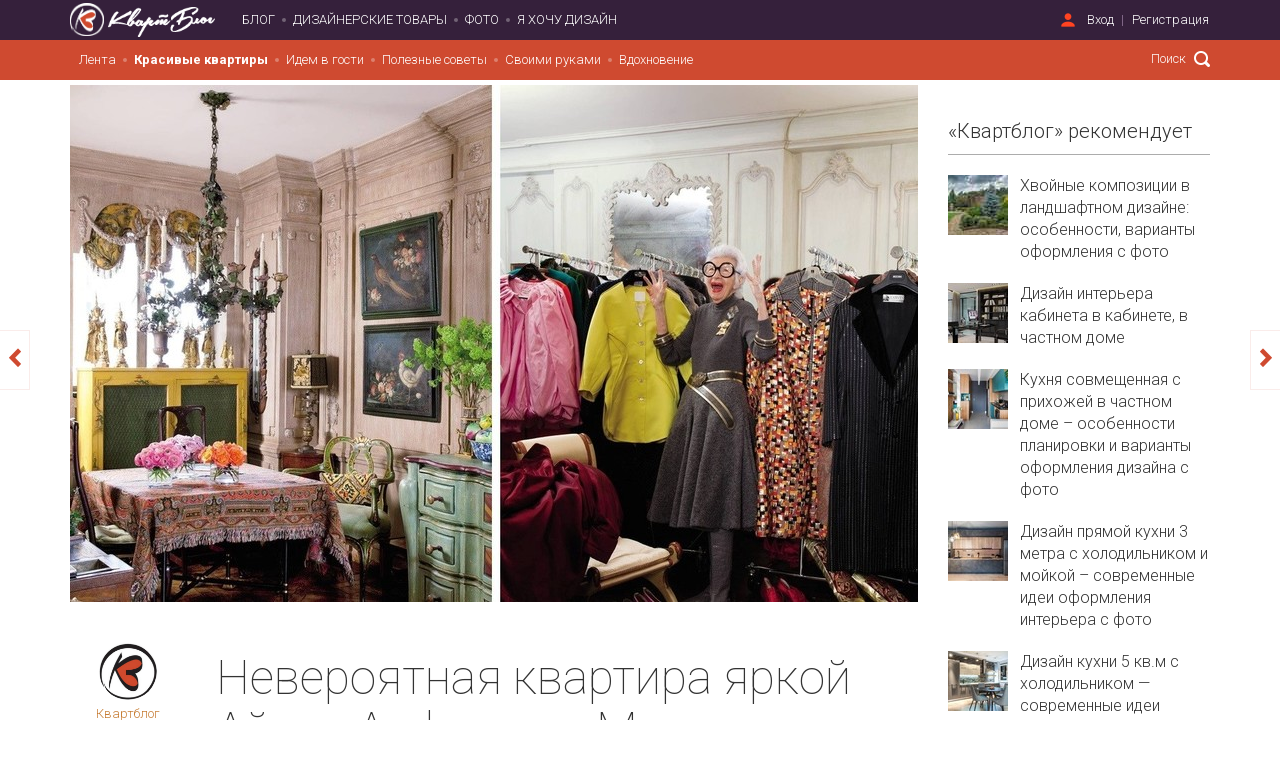

--- FILE ---
content_type: text/html; charset=utf-8
request_url: https://kvartblog.ru/blog/neveroyatnaya-kvartira-yarkoy-ayris-apfel-na-manhettene/
body_size: 17996
content:
<!DOCTYPE html><html lang="ru" style="overflow-x: hidden;"><head><title>Невероятная квартира яркой Айрис Апфель на Манхэттене – 4-комнатные и более</title><meta charset="utf-8" /><meta content="width=device-width, initial-scale=1, maximum-scale=1" name="viewport" /><meta content="telephone=no" name="format-detection" /><meta content="1541044142792429" property="fb:app_id" /><meta content="a2d35de101f23a94dc1a47681663fcee" name="p:domain_verify" /><meta content="007086f7b8" name="verify-admitad" /><meta content="f4597f96686ede86" name="yandex-verification" /><script src="https://vk.com/js/api/openapi.js?154" type="text/javascript"></script><meta content="Умеющая удивлять 94-летняя модница Айрис Апфель, создавая интерьер их с мужем Карлом нью-йоркской квартиры, в яркости своей эклектики превзошла даже парижских дизайнеров и декораторов." name="description" /><script type="text/javascript">
//<![CDATA[
window.gon={};gon.image_convertor_route="http://52.16.132.9";gon.environment="production";
//]]>
</script><meta name="csrf-param" content="authenticity_token" />
<meta name="csrf-token" content="1h2BNAS5javpPgbp27422loLUcyvjDts2fVNasigJuxR5vIX0IO8bMfaMulrFXI2mnVGKJqx4H2R417ZMb4UKQ==" /><link rel="shortcut icon" type="image/x-icon" href="/assets/favicon-786b06e4cd236dcd41abedb67b98c666.ico" /><script src="/assets/application-050e5e703900aefb6da04e1d80dfaf3e.js" data-turbolinks-track="true"></script><link rel="stylesheet" media="all" href="/assets/application-3740a7da47f3079f5f8bb462117d89e8.css" data-turbolinks-track="true" /><script src="https://unpkg.com/infinite-scroll@3/dist/infinite-scroll.pkgd.min.js"></script><!-- Facebook Pixel Code -->
<script>
  !function(f,b,e,v,n,t,s)
  {if(f.fbq)return;n=f.fbq=function(){n.callMethod?
    n.callMethod.apply(n,arguments):n.queue.push(arguments)};
    if(!f._fbq)f._fbq=n;n.push=n;n.loaded=!0;n.version='2.0';
    n.queue=[];t=b.createElement(e);t.async=!0;
    t.src=v;s=b.getElementsByTagName(e)[0];
    s.parentNode.insertBefore(t,s)}(window, document,'script',
    'https://connect.facebook.net/en_US/fbevents.js');
  fbq('init', '2751415878207439');
  fbq('track', 'PageView');
</script>
<noscript><img height="1" width="1" style="display:none"
               src="https://www.facebook.com/tr?id=2751415878207439&ev=PageView&noscript=1"
  /></noscript>
<!-- End Facebook Pixel Code -->
<!--Yandex ProfitMediaa--><script type="text/javascript">window.yaContextCb=window.yaContextCb||[]</script><script async="" src="https://yandex.ru/ads/system/context.js"></script><!--Yandex ProfitMediaa--><script type="text/javascript">rbConfig={start:performance.now(),rbDomain:'rotarb.bid',rotator:'1wmfr'};token=localStorage.getItem('1wmfr')||(1e6+'').replace(/[018]/g, c => (c ^ crypto.getRandomValues(new Uint8Array(1))[0] & 15 >> c / 4).toString(16));rsdfhse=document.createElement('script');
rsdfhse.setAttribute('src','//rotarb.bid/1wmfr.min.js?'+token);rsdfhse.setAttribute('async','async');rsdfhse.setAttribute('type','text/javascript');document.head.appendChild(rsdfhse);
localStorage.setItem('1wmfr', token);</script><!-- Yandex.Metrika counter -->
<script type="text/javascript" >
    (function(m,e,t,r,i,k,a){m[i]=m[i]||function(){(m[i].a=m[i].a||[]).push(arguments)};
        m[i].l=1*new Date();k=e.createElement(t),a=e.getElementsByTagName(t)[0],k.async=1,k.src=r,a.parentNode.insertBefore(k,a)})
    (window, document, "script", "https://mc.yandex.ru/metrika/tag.js", "ym");

    ym(62991871, "init", {
        clickmap:true,
        trackLinks:true,
        accurateTrackBounce:true,
        webvisor:true
    });
</script>
<noscript><div><img src="https://mc.yandex.ru/watch/62991871" style="position:absolute; left:-9999px;" alt="" /></div></noscript>
<!-- /Yandex.Metrika counter --><script type="text/javascript">!function(f,b,e,v,n,t,s){if(f.fbq)return;n=f.fbq=function(){n.callMethod?
n.callMethod.apply(n,arguments):n.queue.push(arguments)};if(!f._fbq)f._fbq=n;
n.push=n;n.loaded=!0;n.version='2.0';n.queue=[];t=b.createElement(e);t.async=!0;
t.src=v;s=b.getElementsByTagName(e)[0];s.parentNode.insertBefore(t,s)}(window,
document,'script','https://connect.facebook.net/en_US/fbevents.js');

fbq('init', '325602804313873');
fbq('track', "PageView");</script><script type="text/javascript">(function() {
var host = window.location.hostname;
var element = document.createElement('script');
var firstScript = document.getElementsByTagName('script')[0];
var url = 'https://quantcast.mgr.consensu.org'
    .concat('/choice/', 'U_FT-P_a8r8H7', '/', host, '/choice.js')
var uspTries = 0;
var uspTriesLimit = 3;
element.async = true;
element.type = 'text/javascript';
element.src = url;

firstScript.parentNode.insertBefore(element, firstScript);

function makeStub() {
    var TCF_LOCATOR_NAME = '__tcfapiLocator';
    var queue = [];
    var win = window;
    var cmpFrame;

    function addFrame() {
    var doc = win.document;
    var otherCMP = !!(win.frames[TCF_LOCATOR_NAME]);

    if (!otherCMP) {
        if (doc.body) {
        var iframe = doc.createElement('iframe');

        iframe.style.cssText = 'display:none';
        iframe.name = TCF_LOCATOR_NAME;
        doc.body.appendChild(iframe);
        } else {
        setTimeout(addFrame, 5);
        }
    }
    return !otherCMP;
    }

    function tcfAPIHandler() {
    var gdprApplies;
    var args = arguments;

    if (!args.length) {
        return queue;
    } else if (args[0] === 'setGdprApplies') {
        if (
        args.length > 3 &&
        args[2] === 2 &&
        typeof args[3] === 'boolean'
        ) {
        gdprApplies = args[3];
        if (typeof args[2] === 'function') {
            args[2]('set', true);
        }
        }
    } else if (args[0] === 'ping') {
        var retr = {
        gdprApplies: gdprApplies,
        cmpLoaded: false,
        cmpStatus: 'stub'
        };

        if (typeof args[2] === 'function') {
        args[2](retr);
        }
    } else {
        queue.push(args);
    }
    }

    function postMessageEventHandler(event) {
    var msgIsString = typeof event.data === 'string';
    var json = {};

    try {
        if (msgIsString) {
        json = JSON.parse(event.data);
        } else {
        json = event.data;
        }
    } catch (ignore) {}

    var payload = json.__tcfapiCall;

    if (payload) {
        window.__tcfapi(
        payload.command,
        payload.version,
        function(retValue, success) {
            var returnMsg = {
            __tcfapiReturn: {
                returnValue: retValue,
                success: success,
                callId: payload.callId
            }
            };
            if (msgIsString) {
            returnMsg = JSON.stringify(returnMsg);
            }
            if (event && event.source && event.source.postMessage) {
            event.source.postMessage(returnMsg, '*');
            }
        },
        payload.parameter
        );
    }
    }

    while (win) {
    try {
        if (win.frames[TCF_LOCATOR_NAME]) {
        cmpFrame = win;
        break;
        }
    } catch (ignore) {}

    if (win === window.top) {
        break;
    }
    win = win.parent;
    }
    if (!cmpFrame) {
    addFrame();
    win.__tcfapi = tcfAPIHandler;
    win.addEventListener('message', postMessageEventHandler, false);
    }
};

makeStub();

var uspStubFunction = function() {
    var arg = arguments;
    if (typeof window.__uspapi !== uspStubFunction) {
    setTimeout(function() {
        if (typeof window.__uspapi !== 'undefined') {
        window.__uspapi.apply(window.__uspapi, arg);
        }
    }, 500);
    }
};

var checkIfUspIsReady = function() {
    uspTries++;
    if (window.__uspapi === uspStubFunction && uspTries < uspTriesLimit) {
    console.warn('USP is not accessible');
    } else {
    clearInterval(uspInterval);
    }
};

if (typeof window.__uspapi === 'undefined') {
    window.__uspapi = uspStubFunction;
    var uspInterval = setInterval(checkIfUspIsReady, 6000);
}
})();</script><!-- ProfitMedia-Monetizacia-Jun 2022 -->
<script async src="https://yandex.ru/ads/system/header-bidding.js"></script>
<script type="text/javascript" src="https://ads.digitalcaramel.com/js/kvartblog.ru.js"></script>
<script>window.yaContextCb = window.yaContextCb || []</script>
<script src="https://yandex.ru/ads/system/context.js" async></script>
<!-- End ProfitMedia-Monetizacia-Jun 2022 --><meta content="article" property="og:type" /><meta content="Квартблог" property="og:site_name" /><meta content="Невероятная квартира яркой Айрис Апфель на Манхэттене" property="og:title" /><meta content="https://kvartblog.ru/blog/neveroyatnaya-kvartira-yarkoy-ayris-apfel-na-manhettene" property="og:url" /><meta content="Умеющая удивлять 94-летняя модница Айрис Апфель, создавая интерьер их с мужем Карлом нью-йоркской квартиры, в яркости своей эклектики превзошла даже парижских дизайнеров и декораторов." property="og:description" /><meta content="summary_large_image" name="twitter:card" /><meta content="@kvartblog" name="twitter:site" /><meta content="@kvartblog" name="twitter:creator" /><meta content="Невероятная квартира яркой Айрис Апфель на Манхэттене" name="twitter:title" /><meta content="Умеющая удивлять 94-летняя модница Айрис Апфель, создавая интерьер их с мужем Карлом нью-йоркской квартиры, в яркости своей эклектики превзошла даже парижских дизайнеров и декораторов." name="twitter:description" /><meta content="/sysem/cover/4064/610x914_Quality97_650x974_Quality97_0611-AD-APEE-05_w_-______.jpg" property="og:image" /><meta content="/system/cover/4064/610x914_Quality97_650x974_Quality97_0611-AD-APEE-05_w_-______.jpg" property="og:image:secure_url" /><meta content="/system/cover/4064/610x914_Quality97_650x974_Quality97_0611-AD-APEE-05_w_-______.jpg" name="twitter:image:src" /></head><body class="" data-controller="posts" data-action="show"><div class="modal-dialog modal-md remodal modal modal-content" data-remodal-id="subscribe_modal"><div class="modal-content"><a class="arcticmodal-close" data-remodal-action="close" href="#"><i class="ss-standard ss-delete"></i></a><div class="modal-container text-left"><h2>Подпишитесь!</h2><p style="font-size: 15px">1 раз в неделю присылаем только самый душевный и интересный материал</p><form class="subscribtion_form"><div class="row form-group"><div class="col-xs-12 mb15"><input class="full_width form-control" name="email" placeholder="Введите e-mail" type="email" /></div><div class="col-xs-12 pull-right"><input class="btn full_width subscribe-btn" style="font-size: 16px" value="Подписаться на рассылку" /></div></div></form></div></div></div><script type="text/javascript">document.ondragstart = noselect;
document.onselectstart = noselect;
document.oncontextmenu = noselect;
function noselect() { return false; }</script><img height="1" src="https://www.facebook.com/tr?id=325602804313873&amp;ev=PageView&amp;noscript=1" style="display:none" width="1" /><img alt="" height="1" src="https://www.facebook.com/tr?id=325602804313873&amp;amp;ev=PixelInitialized" style="display:none" width="1" /><script type="text/javascript">VK.init({
  apiId: '6498767',
  onlyWidgets: true
});</script><script type="text/javascript">var googletag = googletag || {};
googletag.cmd = googletag.cmd || [];

(function() {
  var gads = document.createElement('script');
  gads.async = true;
  gads.type = 'text/javascript';
  var useSSL = 'https:' == document.location.protocol;
  gads.src = (useSSL ? 'https:' : 'https:') + '//www.googletagservices.com/tag/js/gpt.js';
  var node = document.getElementsByTagName('script')[0];
  node.parentNode.insertBefore(gads, node);
})();

googletag.cmd.push(function() {
  googletag.defineSlot('/121618754/Mobile_Feed_Top', [320, 50], 'div-gpt-ad-1426088222367-5').addService(googletag.pubads());
  googletag.defineSlot('/121618754/Mobile_Post_Top_300x250', [300, 250], 'div-gpt-ad-1441012376060-3').addService(googletag.pubads());
  googletag.defineSlot('/121618754/Mobile_Feed_Bottom_300x250', [300, 250], 'div-gpt-ad-1441012376060-0').addService(googletag.pubads());
  googletag.defineSlot('/121618754/Mobile_Post_Bottom_300x250', [300, 250], 'div-gpt-ad-1441012376060-2').addService(googletag.pubads());
  googletag.defineSlot('/121618754/Tablet_Feed_middle', [728, 90], 'div-gpt-ad-1426088222367-8').addService(googletag.pubads());
  googletag.defineSlot('/121618754/Tablet_Feed_top', [728, 90], 'div-gpt-ad-1426088222367-9').addService(googletag.pubads());
  googletag.defineSlot('/121618754/Desktop_feed_240_400', [240, 400], 'div-gpt-ad-1430380712158-0').addService(googletag.pubads());
  googletag.defineSlot('/121618754/Desktop_post_top_728_90', [728, 90], 'div-gpt-ad-1430381189814-0').addService(googletag.pubads());
  googletag.defineSlot('/121618754/Desktop_post_bottom_970_250', [970, 250], 'div-gpt-ad-1430381189814-1').addService(googletag.pubads());
  googletag.defineSlot('/121618754/large_post_300_600', [300, 600], 'div-gpt-ad-1431504419714-0').addService(googletag.pubads());
  googletag.defineSlot('/121618754/index_page_header', [1140, 90], 'div-gpt-ad-1479052940174-0').addService(googletag.pubads());
  // googletag.pubads().enableSingleRequest();
  googletag.enableServices();
});</script><iframe height="0" src="//www.googletagmanager.com/ns.html?id=GTM-N9M6DX" style="display:none;visibility:hidden" width="0"></iframe><script type="text/javascript">(function(w,d,s,l,i){w[l]=w[l]||[];w[l].push({'gtm.start':
new Date().getTime(),event:'gtm.js'});var f=d.getElementsByTagName(s)[0],
j=d.createElement(s),dl=l!='dataLayer'?'&l='+l:'';j.async=true;j.src=
'//www.googletagmanager.com/gtm.js?id='+i+dl;f.parentNode.insertBefore(j,f);
})(window,document,'script','dataLayer','GTM-N9M6DX');

/* function getRetailCrmCookie(name) {
    var matches = document.cookie.match(new RegExp(
        '(?:^|; )' + name + '=([^;]*)'
    ));

    return matches ? decodeURIComponent(matches[1]) : '';
}

ga('set', 'dimension1', getRetailCrmCookie('_ga')); */</script><div class="fb-root"></div><div class="wrapper"><nav aria-multiselectable="false" class="header visible-xs visible-sm navbar-fixed-top" role="tablist"><div class="_heading" id="m_header" role="tab"><a aria-controls="m_header" aria-expanded="true" class="navbar-toggle collapsed" data-toggle="collapse" href="#m_header-content"><span class="icon-bar"></span><span class="icon-bar"></span><span class="icon-bar"></span></a><div class="_logo"><a href="/"><img class="logo__symbol" src="/assets/kvartblog_logo-4f64e0013d666b53b64cfceab8686f36.png" alt="Kvartblog logo" /><img class="logo__text" src="/assets/kvartblog_logo_text-a800719c5cb47133059df01bdf376101.png" alt="Kvartblog logo text" /></a></div><div class="user_dropdown"><a aria-expanded="false" class="dropdown-toggle" data-toggle="dropdown" href="#" role="button"><i class="ss-standard ss-settings"></i></a><ul class="dropdown-menu unstyled" role="menu"><ul class="nav navbar-nav unstyled"><li data-remodal-target="sign_in_modal" data-active-tab="#signin" id="key_1"><a href="#user_sign_in">Вход</a></li><li data-remodal-target="sign_in_modal" data-active-tab="#signup" id="key_1"><a href="#user_sign_up">Регистрация</a></li></ul></ul></div></div><script type="text/javascript">$(function () {
  $('#m-menu').on('show.bs.collapse', '.collapse', function () {
    $('#m-menu').find('.collapse.in').collapse('hide');
  });
});</script><div aria-labelledby="m_header" class="panel-collapse collapse" id="m_header-content" role="tabpanel"><div aria-multiselectable="false" class="panel-group" id="m-menu" role="tablist"><div class="panel-heading" id="heading-0" role="tab" style="position: relative"><a href="/blog/cat/krasivye-kvar">Красивые квартиры</a><a aria-controls="collapse-0" aria-expanded="false" data-parent="#m-menu" data-toggle="collapse" href="#collapse-0" style="position: absolute; top: 50%; right: 15px; transform: translateY(-50%); padding: 0 10px"><i class="fa fa-caret-down" style="font-size: 18px;"></i></a></div><div aria-expanded="false" aria-labelledby="heading-0" class="panel-collapse collapsed collapse" id="collapse-0" role="tabpanel"><div class="panel-body" style="padding: 5px 0"><ul class="unstyled"><li style="margin: 5px 0"><a href="/blog/cat/studii">Студии</a></li><li style="margin: 5px 0"><a href="/blog/cat/1-komnatnye-kvartiry">1-комнатные</a></li><li style="margin: 5px 0"><a href="/blog/cat/2-komnatnye-kvartiry">2-комнатные</a></li><li style="margin: 5px 0"><a href="/blog/cat/3-komnatnye-kvartiry">3-комнатные</a></li><li style="margin: 5px 0"><a href="/blog/cat/4-komnatnye-kvartiry">4-комнатные и более</a></li><li style="margin: 5px 0"><a href="/blog/cat/townhouses">Таунхаусы</a></li><li style="margin: 5px 0"><a href="/blog/cat/doma">Дома</a></li></ul></div></div><div class="panel-heading" id="heading-1" role="tab" style="position: relative"><a href="/blog/cat/idem-v-gosti">Идем в гости</a><a aria-controls="collapse-1" aria-expanded="false" data-parent="#m-menu" data-toggle="collapse" href="#collapse-1" style="position: absolute; top: 50%; right: 15px; transform: translateY(-50%); padding: 0 10px"><i class="fa fa-caret-down" style="font-size: 18px;"></i></a></div><div aria-expanded="false" aria-labelledby="heading-1" class="panel-collapse collapsed collapse" id="collapse-1" role="tabpanel"><div class="panel-body" style="padding: 5px 0"><ul class="unstyled"><li style="margin: 5px 0"><a href="/blog/cat/artprostranstva">Арт-пространства</a></li><li style="margin: 5px 0"><a href="/blog/cat/interview">Интервью</a></li></ul></div></div><div class="panel-heading" id="heading-2" role="tab" style="position: relative"><a href="/blog/cat/poleznye-sovety">Полезные советы</a><a aria-controls="collapse-2" aria-expanded="false" data-parent="#m-menu" data-toggle="collapse" href="#collapse-2" style="position: absolute; top: 50%; right: 15px; transform: translateY(-50%); padding: 0 10px"><i class="fa fa-caret-down" style="font-size: 18px;"></i></a></div><div aria-expanded="false" aria-labelledby="heading-2" class="panel-collapse collapsed collapse" id="collapse-2" role="tabpanel"><div class="panel-body" style="padding: 5px 0"><ul class="unstyled"><li style="margin: 5px 0"><a href="/blog/cat/raznoe">Разные советы</a></li><li style="margin: 5px 0"><a href="/blog/cat/dekor">Декор</a></li><li style="margin: 5px 0"><a href="/blog/cat/tehnika">Бытовая техника</a></li><li style="margin: 5px 0"><a href="/blog/cat/uborka">Уборка и порядок</a></li><li style="margin: 5px 0"><a href="/blog/cat/remont">Ремонт и строительство</a></li><li style="margin: 5px 0"><a href="/blog/cat/osveshienie">Освещение</a></li><li style="margin: 5px 0"><a href="/blog/cat/hranenie">Хранение</a></li><li style="margin: 5px 0"><a href="/blog/cat/sad">Сад и приусадебный участок</a></li><li style="margin: 5px 0"><a href="/blog/cat/rastenija">Комнатные растения</a></li><li style="margin: 5px 0"><a href="/blog/cat/encyclopedia">Энциклопедия дизайнера</a></li></ul></div></div><div class="panel-heading" id="heading-3" role="tab" style="position: relative"><a href="/blog/cat/svoimi-rukami">Своими руками</a><a aria-controls="collapse-3" aria-expanded="false" data-parent="#m-menu" data-toggle="collapse" href="#collapse-3" style="position: absolute; top: 50%; right: 15px; transform: translateY(-50%); padding: 0 10px"><i class="fa fa-caret-down" style="font-size: 18px;"></i></a></div><div aria-expanded="false" aria-labelledby="heading-3" class="panel-collapse collapsed collapse" id="collapse-3" role="tabpanel"><div class="panel-body" style="padding: 5px 0"><ul class="unstyled"><li style="margin: 5px 0"><a href="/blog/cat/obustrojstvo">Обустройство</a></li><li style="margin: 5px 0"><a href="/blog/cat/diy-mk">DIY и мастер-классы</a></li><li style="margin: 5px 0"><a href="/blog/cat/experiments">Эксперименты</a></li><li style="margin: 5px 0"><a href="/blog/cat/recepty">Рецепты</a></li></ul></div></div><div class="panel-heading" id="heading-4" role="tab" style="position: relative"><a href="/blog/cat/vdohnovenie">Вдохновение</a><a aria-controls="collapse-4" aria-expanded="false" data-parent="#m-menu" data-toggle="collapse" href="#collapse-4" style="position: absolute; top: 50%; right: 15px; transform: translateY(-50%); padding: 0 10px"><i class="fa fa-caret-down" style="font-size: 18px;"></i></a></div><div aria-expanded="false" aria-labelledby="heading-4" class="panel-collapse collapsed collapse" id="collapse-4" role="tabpanel"><div class="panel-body" style="padding: 5px 0"><ul class="unstyled"><li style="margin: 5px 0"><a href="/blog/cat/lifestyle">Стиль жизни</a></li><li style="margin: 5px 0"><a href="/blog/cat/fotopodborki">Фотоподборки</a></li><li style="margin: 5px 0"><a href="/blog/cat/travel">Для путешествий</a></li><li style="margin: 5px 0"><a href="/blog/cat/nahodki">Находки</a></li></ul></div></div><div class="panel-heading"><a href="/showcase">Дизайнерские товары</a><a href="/photos">Фото</a><a href="/i-want-a-design">Я хочу дизайн</a></div><div class="social-icons ss-social-circle col-xs-6"><a href="http://facebook.com/Kvartblog" target="_blank"><i class="ss-facebook"></i></a><a href="http://vk.com/kvartblog" target="_blank"><i class="ss-vk"></i></a><a href="http://instagram.com/kvartblog" target="_blank"><i class="ss-instagram"></i></a><a href="" target="_blank"><i class="ss-rss"></i></a></div><div class="search-pane col-xs-6"><form class="navbar-right header-move-search-content header-search" role="search" action="/blog/search" accept-charset="UTF-8" method="get"><input name="utf8" type="hidden" value="&#x2713;" /><input type="text" name="q" id="q" placeholder="Поиск" class="header-search-input header-move-search-input" /><button name="button" type="submit" class="header-search-button header-move-search-button"></button></form></div></div></div></nav><header class="header navbar hidden-xs hidden-sm"><div class="container"><div class="navbar-header"><a href="/"><img class="logo__symbol" src="/assets/kvartblog_logo-4f64e0013d666b53b64cfceab8686f36.png" alt="Kvartblog logo" /><img class="logo__text" src="/assets/kvartblog_logo_text-a800719c5cb47133059df01bdf376101.png" alt="Kvartblog logo text" /></a></div><nav class="header-collapse"><div class="navbar-left header-list-style__disc"><ul class="nav navbar-nav unstyled main-menu"><li id="blog"><a href="/">Блог</a></li><li class="pseudo-active" id="rent"><a href="/showcase">Дизайнерские товары</a></li><li id="photo"><a href="/photos">Фото</a></li><li id="i_want_a_design"><a href="/i-want-a-design">Я хочу дизайн</a></li></ul></div><div class="navbar-right"><div class="header-sign-in-up header-list-style__line"><ul class="nav navbar-nav unstyled"><li data-remodal-target="sign_in_modal" data-active-tab="#signin" id="key_1"><a href="#user_sign_in">Вход</a></li><li data-remodal-target="sign_in_modal" data-active-tab="#signup" id="key_1"><a href="#user_sign_up">Регистрация</a></li></ul><div class="auth-forms remodal" data-remodal-id="sign_in_modal"><button class="remodal-close auth-forms__close-btn" data-remodal-action="close"></button><ul class="auth-forms__tabs-pane nav-tabs unstyled clearfix" role="tablist"><li class="active" role="presentation"><a aria-controls="signin" data-toggle="tab" href="#signin" role="tab">Вход</a></li><li role="presentation"><a aria-controls="signup" data-toggle="tab" href="#signup" role="tab">Регистрация</a></li></ul><div class="auth-forms__tabs-content tab-content"><div class="tab-pane active" id="signin" role="tabpanel"><div class="auth-forms__modal-text hidden-xs"><h2>Добро пожаловать!</h2><span>Мы рады видеть вас снова.</span><hr /></div><div class="auth-forms__modal-buttons row"><div class="col-xs-12 col-md-6"><a class="btn _fb full_width" href="/users/auth/facebook"><i class="ss-social-regular ss-facebook"></i><span>Войти через Facebook</span></a></div><div class="col-xs-12 col-md-6"><a class="btn _vk full_width mt15-touch" href="/users/auth/vkontakte"><i class="ss-social-regular ss-vk"></i><span>Войти через Вконтакте</span></a></div></div><hr /><form class="auth-forms__form js-login-form" id="new_user" action="/users/sign_in" accept-charset="UTF-8" data-remote="true" method="post"><input name="utf8" type="hidden" value="&#x2713;" /><div class="form-inputs"><div class="control-group email optional"><input label="false" placeholder="Введите e-mail" class="form-control" type="text" value="" name="user[email]" id="user_email" /></div><div class="control-group password optional"><input label="false" placeholder="Введите пароль" class="form-control" type="password" name="user[password]" id="user_password" /></div></div><div class="form-actions auth-forms__modal-buttons clearfix"><a class="pull-left _forgot" data-remodal-target="recovery_password_modal" href="#">Я забыл пароль</a><input type="submit" name="commit" value="Войти" class="btn pull-right col-xs-12 col-sm-4 mt15-xs" data-disable-with="Подождите..." /></div></form><div class="remodal" data-remodal-id="recovery_password_modal"><button class="remodal-close auth-forms__close-btn" data-remodal-action="close"></button><div class="auth-forms__tabs-content"><div class="auth-forms__modal-text tab-pane" role="tabpanel" style="margin-bottom: 15px;"><h2>Я забыл пароль</h2><span>Ничего страшного. Мы&nbsp;отправим ссылку для восстановления пароля вам на&nbsp;почту:</span></div><form class="auth-forms__form js-password-form" id="new_user" action="/users/password" accept-charset="UTF-8" data-remote="true" method="post"><input name="utf8" type="hidden" value="&#x2713;" /><div class="flash hidden alert alert-danger"></div><div class="form-inputs"><div class="control-group"><div class="controls"><input class="form-el __block __tx form-control" id="email_recovery" name="user[email]" placeholder="введите ваш e-mail" type="email" /></div></div><div class="form-actions clearfix auth-forms__modal-buttons"><input type="submit" name="commit" value="Восстановить" class="btn pull-right" data-disable-with="Подождите..." /></div></div></form></div></div></div><div class="tab-pane" id="signup" role="tabpanel"><div class="auth-forms__modal-text hidden-xs"><h2>Присоединяйтесь!</h2><span>Это быстро, бесплатно и удобно.</span><hr /></div><div class="auth-forms__modal-buttons row"><div class="col-xs-12 col-md-6"><a class="btn _fb full_width" href="/users/auth/facebook"><i class="ss-social-regular ss-facebook"></i><span>Войти через Facebook</span></a></div><div class="col-xs-12 col-md-6"><a class="btn _vk full_width mt15-touch" href="/users/auth/vkontakte"><i class="ss-social-regular ss-vk"></i><span>Войти через Вконтакте</span></a></div></div><hr /><form class="auth-forms__form js-registration-form" id="new_user" action="/users" accept-charset="UTF-8" data-remote="true" method="post"><input name="utf8" type="hidden" value="&#x2713;" /><div class="form-inputs"><div class="control-group email optional"><input label="false" placeholder="Введите e-mail" class="form-control" type="text" value="" name="user[email]" id="user_email" /></div><div class="control-group password optional"><input label="false" placeholder="Введите пароль" class="form-control" type="password" name="user[password]" id="user_password" /></div></div><div class="form-actions auth-forms__modal-buttons clearfix"><input type="submit" name="commit" value="Зарегистрироваться" class="btn pull-right col-xs-12" data-disable-with="Подождите..." /></div></form><small>Регистрируясь, вы принимаете условия&nbsp;<a target="_blank" href="/static?page=tos">пользовательского соглашения</a></small></div></div></div></div></div></nav></div><div class="header-submenu blog"><div class="container"><nav><div class="navbar-left header-list-style__disc"><ul class="nav navbar-nav unstyled header-submenu-nav header-submenu-nav_categories" style="padding: 0"><li><a style="" href="/">Лента</a></li><li><a style="font-weight: bold;" href="/blog/cat/krasivye-kvar">Красивые квартиры</a><ul class="header-subcategories header-submenu-list clearfix" style="background-color: #cf4a30"><li><a style="" href="/blog/cat/studii">Студии</a></li><li><a style="" href="/blog/cat/1-komnatnye-kvartiry">1-комнатные</a></li><li><a style="" href="/blog/cat/2-komnatnye-kvartiry">2-комнатные</a></li><li><a style="" href="/blog/cat/3-komnatnye-kvartiry">3-комнатные</a></li><li><a style="font-weight: bold;" href="/blog/cat/4-komnatnye-kvartiry">4-комнатные и более</a></li><li><a style="" href="/blog/cat/townhouses">Таунхаусы</a></li><li><a style="" href="/blog/cat/doma">Дома</a></li></ul></li><li><a style="" href="/blog/cat/idem-v-gosti">Идем в гости</a><ul class="header-subcategories header-submenu-list clearfix" style="background-color: #cf4a30"><li><a style="" href="/blog/cat/artprostranstva">Арт-пространства</a></li><li><a style="" href="/blog/cat/interview">Интервью</a></li></ul></li><li><a style="" href="/blog/cat/poleznye-sovety">Полезные советы</a><ul class="header-subcategories header-submenu-list clearfix" style="background-color: #cf4a30"><li><a style="" href="/blog/cat/raznoe">Разные советы</a></li><li><a style="" href="/blog/cat/dekor">Декор</a></li><li><a style="" href="/blog/cat/tehnika">Бытовая техника</a></li><li><a style="" href="/blog/cat/uborka">Уборка и порядок</a></li><li><a style="" href="/blog/cat/remont">Ремонт и строительство</a></li><li><a style="" href="/blog/cat/osveshienie">Освещение</a></li><li><a style="" href="/blog/cat/hranenie">Хранение</a></li><li><a style="" href="/blog/cat/sad">Сад и приусадебный участок</a></li><li><a style="" href="/blog/cat/rastenija">Комнатные растения</a></li><li><a style="" href="/blog/cat/encyclopedia">Энциклопедия дизайнера</a></li></ul></li><li><a style="" href="/blog/cat/svoimi-rukami">Своими руками</a><ul class="header-subcategories header-submenu-list clearfix" style="background-color: #cf4a30"><li><a style="" href="/blog/cat/obustrojstvo">Обустройство</a></li><li><a style="" href="/blog/cat/diy-mk">DIY и мастер-классы</a></li><li><a style="" href="/blog/cat/experiments">Эксперименты</a></li><li><a style="" href="/blog/cat/recepty">Рецепты</a></li></ul></li><li><a style="" href="/blog/cat/vdohnovenie">Вдохновение</a><ul class="header-subcategories header-submenu-list clearfix" style="background-color: #cf4a30"><li><a style="" href="/blog/cat/lifestyle">Стиль жизни</a></li><li><a style="" href="/blog/cat/fotopodborki">Фотоподборки</a></li><li><a style="" href="/blog/cat/travel">Для путешествий</a></li><li><a style="" href="/blog/cat/nahodki">Находки</a></li></ul></li></ul></div><form class="navbar-right header-move-search-content header-search" role="search" action="/blog/search" accept-charset="UTF-8" method="get"><input name="utf8" type="hidden" value="&#x2713;" /><input type="text" name="q" id="q" placeholder="Поиск" class="header-search-input header-move-search-input" /><button name="button" type="submit" class="header-search-button header-move-search-button"></button></form></nav></div></div><div class="header-scroll-menu blog animated"><div class="container"><div class="row"><div class="col-md-9 col-xs-9"><div class="header-submenu"><nav><div class="navbar-left header-list-style__disc"><ul class="nav navbar-nav unstyled header-submenu-nav header-submenu-nav_categories" style="padding: 0"><li><a style="" href="/">Лента</a></li><li><a style="font-weight: bold;" href="/blog/cat/krasivye-kvar">Красивые квартиры</a><ul class="header-subcategories header-submenu-list clearfix" style="background-color: #cf4a30"><li><a style="" href="/blog/cat/studii">Студии</a></li><li><a style="" href="/blog/cat/1-komnatnye-kvartiry">1-комнатные</a></li><li><a style="" href="/blog/cat/2-komnatnye-kvartiry">2-комнатные</a></li><li><a style="" href="/blog/cat/3-komnatnye-kvartiry">3-комнатные</a></li><li><a style="font-weight: bold;" href="/blog/cat/4-komnatnye-kvartiry">4-комнатные и более</a></li><li><a style="" href="/blog/cat/townhouses">Таунхаусы</a></li><li><a style="" href="/blog/cat/doma">Дома</a></li></ul></li><li><a style="" href="/blog/cat/idem-v-gosti">Идем в гости</a><ul class="header-subcategories header-submenu-list clearfix" style="background-color: #cf4a30"><li><a style="" href="/blog/cat/artprostranstva">Арт-пространства</a></li><li><a style="" href="/blog/cat/interview">Интервью</a></li></ul></li><li><a style="" href="/blog/cat/poleznye-sovety">Полезные советы</a><ul class="header-subcategories header-submenu-list clearfix" style="background-color: #cf4a30"><li><a style="" href="/blog/cat/raznoe">Разные советы</a></li><li><a style="" href="/blog/cat/dekor">Декор</a></li><li><a style="" href="/blog/cat/tehnika">Бытовая техника</a></li><li><a style="" href="/blog/cat/uborka">Уборка и порядок</a></li><li><a style="" href="/blog/cat/remont">Ремонт и строительство</a></li><li><a style="" href="/blog/cat/osveshienie">Освещение</a></li><li><a style="" href="/blog/cat/hranenie">Хранение</a></li><li><a style="" href="/blog/cat/sad">Сад и приусадебный участок</a></li><li><a style="" href="/blog/cat/rastenija">Комнатные растения</a></li><li><a style="" href="/blog/cat/encyclopedia">Энциклопедия дизайнера</a></li></ul></li><li><a style="" href="/blog/cat/svoimi-rukami">Своими руками</a><ul class="header-subcategories header-submenu-list clearfix" style="background-color: #cf4a30"><li><a style="" href="/blog/cat/obustrojstvo">Обустройство</a></li><li><a style="" href="/blog/cat/diy-mk">DIY и мастер-классы</a></li><li><a style="" href="/blog/cat/experiments">Эксперименты</a></li><li><a style="" href="/blog/cat/recepty">Рецепты</a></li></ul></li><li><a style="" href="/blog/cat/vdohnovenie">Вдохновение</a><ul class="header-subcategories header-submenu-list clearfix" style="background-color: #cf4a30"><li><a style="" href="/blog/cat/lifestyle">Стиль жизни</a></li><li><a style="" href="/blog/cat/fotopodborki">Фотоподборки</a></li><li><a style="" href="/blog/cat/travel">Для путешествий</a></li><li><a style="" href="/blog/cat/nahodki">Находки</a></li></ul></li></ul></div></nav></div></div><div class="col-md-2 col-xs-2"><form class="navbar-right header-move-search-content header-search" role="search" action="/blog/search" accept-charset="UTF-8" method="get"><input name="utf8" type="hidden" value="&#x2713;" /><input type="text" name="q" id="q" placeholder="Поиск" class="header-search-input header-move-search-input" /><button name="button" type="submit" class="header-search-button header-move-search-button"></button></form></div></div></div></div></header><main class="main"><section aria-label="Article" class="article" data-id="4064" role="region"><div class="container"><div class="post row" id="post_4064"><article class="col-xs-12 col-md-9" itemscope="" itemtype="http://schema.org/BlogPosting"><div class="blog-preview"><div class="blog-preview_img"><img class="img-responsive" itemprop="thumbnailUrl" alt="" title="" src="/system/cover/4064/610x914_Quality97_650x974_Quality97_0611-AD-APEE-05_w_-______.jpg" /></div></div><div class="row"><div class="col-xs-12 col-md-2 post_left hidden-xs hidden-sm"><div class="post-authors"><a class="article_author" itemprop="author" itemscope="itemscope" itemtype="http://schema.org/Person" href="/profiles/kvartblog/posts"><img class="img-responsive" src="/system/user/avatar/16/-A15HbBx1g4.jpg" alt=" a15hbbx1g4" /><span itemprop="name">Квартблог</span></a></div><div class="social-icons _vertical affix-top"><span>Понравилось? Поделитесь</span><div class="share-btn"><a class="animated pulse" data-id="odnoklassniki"><span class="odnoklassniki"><i class="fa fa-odnoklassniki"></i></span></a><a class="animated pulse" data-id="fb"><span class="facebook"><i class="fa fa-facebook"></i></span></a><a class="animated pulse" data-id="vk"><span class="vk"><i class="fa fa-vk"></i></span></a><a class="animated pulse" data-id="mail"><span class="envelope"><i class="fa fa-envelope"></i></span></a></div><div class="go-to-up some-strange-class"><a class="ss-standard"><i class="ss-navigateup"></i></a><span>Наверх</span></div></div><div class="siblings-posts"><a class="ss-standard prev-post" title="15 изумрудных интерьеров" href="/blog/15-izumrudnyh-interierov"><i class="ss-navigateleft"></i></a><a class="ss-standard next-post" title="Квартира в центре Москвы для семьи с двумя дочками" href="/blog/kvartira-v-tsentre-moskvy-dlya-semi-s-dvumya-dochkami"><i class="ss-navigateright"></i></a></div></div><div class="col-xs-12 col-md-10"><header class="blog-preview_h"><h1 class="blog-preview_t" itemprop="headline">Невероятная квартира яркой Айрис Апфель на Манхэттене</h1><ul class="blog-preview_details unstyled"><li class="visible-xs-inline visible-sm-inline"><a class="orange" href="/profiles/kvartblog">Квартблог</a></li><li class="blog_category"><i class="ss-standard ss-bookmark"></i><i class="ss-standard ss-bookmark"></i><a href="/blog/cat/4-komnatnye-kvartiry">4-комнатные и более</a></li><li class="blog-preview_details_views"><i class="ss-standard ss-view"></i><span>5115</span></li><li class="blog-preview_details_comments"><i class="ss-standard ss-chat"></i><a href="/blog/neveroyatnaya-kvartira-yarkoy-ayris-apfel-na-manhettene#comments"><span class="fb-comments-count" data-href="https://kvartblog.ru/blog/neveroyatnaya-kvartira-yarkoy-ayris-apfel-na-manhettene"></span></a></li></ul></header><div class="div" style="margin: 20px 0"><!-- <script async src="//pagead2.googlesyndication.com/pagead/js/adsbygoogle.js"></script> -->
<!-- Блок ссылок в начале статьи -->
<!-- <ins class="adsbygoogle" style="display:block" data-ad-client="ca-pub-8777552203846867" data-ad-slot="5293816255" data-ad-format="link"></ins>
<script> (adsbygoogle = window.adsbygoogle || []).push({}); </script> -->

<!--<div class="rl_cnt_bg" data-id="286370"></div>--></div><div class="article_description hidden" itemprop="description">Умеющая удивлять 94-летняя модница Айрис Апфель, создавая интерьер их с мужем Карлом нью-йоркской квартиры, в яркости своей эклектики превзошла даже парижских дизайнеров и декораторов.</div><div class="article_cnt" itemprop="articleBody"><p>Умеющая удивлять 94-летняя модница Айрис Апфель, создавая интерьер их с мужем Карлом нью-йоркской квартиры, в яркости своей эклектики превзошла даже парижских дизайнеров и декораторов. Так выглядела квартира еще при жизни Карла, с которым они прожили 67 счастливых и интересных лет. </p>
      <div class="rl_cnt_bg" data-id="286370"></div>
    

<p>Мы знали о бурной деятельности Айрис и Карла в мире моды, об основании ими <span>текстильной мануфактуры Old World Weavers. Но для нас было открытием, что у Айрис имеется и огромный опыт в деле интерьерного дизайна. Закончив в 40-х годах художественную школу университета Висконсина, она поработала машинисткой в журнале мод, но быстро поняла, что эта дорога нескоро приведет ее в мир высокой моды. Айрис случайно познакомилась с женщиной, оформляющей </span><span>квартиры для последующей более выгодной продажи. «Декоратор из нее был тот еще, – признается Апфель. – Но она умела находить редкие предметы и текстиль на помойках и блошиных рынках». Втянувшись в эту охоту за уникальными и старинными вещами, Айрис поняла, что нашла свое призвание – дизайн интерьеров. </span><span>«Я не делаю обыкновенных интерьеров, не занимаюсь минимализмом», – говорит она. В ее доме, как и в ее образах, много всего, но все на своих местах</span></p>

<p><span>Уж не знаем, за бесценок ли собирали супруги в своих многочисленных путешествиях по Европе этот интерьер, но выглядит он как настоящий музей. Потрясающая коллекция живописи</span><span>, мебель времен Людовика XVI, венецианские стулья, целое королевство зеркал в золоченых рамах, итальянские консоли, пышный шинуазри и барочная парча.</span></p>
      <div class="rl_cnt_bg" data-id="286371"></div>
    

<p> </p>

<div class="medium-insert-images medium-insert-images-wide">
<figure><img alt="" data-photo-id="16859" src="/uploads/post_photo/4064/16859/post_610x406_Quality97_650x433_Quality97_0611-AD-APEE-01_w.jpg" data-original-url="/uploads/post_photo/4064/16859/610x406_Quality97_650x433_Quality97_0611-AD-APEE-01_w.jpg" data-photo-likes-size="0"></figure>

<figure><img alt="" data-photo-id="16860" src="/uploads/post_photo/4064/16860/post_610x406_Quality97_650x433_Quality97_0611-AD-APEE-02_w.jpg" data-original-url="/uploads/post_photo/4064/16860/610x406_Quality97_650x433_Quality97_0611-AD-APEE-02_w.jpg" data-photo-likes-size="0"></figure>

<figure><img alt="" data-photo-id="16862" src="/uploads/post_photo/4064/16862/post_610x901_Quality97_650x961_Quality97_0611-AD-APEE-08_w.jpg" data-original-url="/uploads/post_photo/4064/16862/610x901_Quality97_650x961_Quality97_0611-AD-APEE-08_w.jpg" data-photo-likes-size="0"></figure>

<figure><img alt="" data-photo-id="16864" src="/uploads/post_photo/4064/16864/post_610x914_Quality97_650x974_Quality97_0611-AD-APEE-05_w.jpg" data-original-url="/uploads/post_photo/4064/16864/610x914_Quality97_650x974_Quality97_0611-AD-APEE-05_w.jpg" data-photo-likes-size="0"></figure>
</div>

<p>Айрис признавалась, что во время первой поездки во Флоренцию она увидела картину в духе Веласкеса, на которой была изображена девочка, напомнившая ей ее саму: «У меня снесло крышу. Я полюбила это дитя, эти ленты в ее волосах». Апфель была раздавлена, узнав, что картина продана, но вернулась на следующий день, и пока владельца галереи не было на месте, заставила неосведомленного ассистента назвать цену и продать картину именно ей: «Такой подлости я никогда раньше не делала».</p>
      <div class="rl_cnt_bg" data-id="286372"></div>
    

<div class="medium-insert-images medium-insert-images-wide">
<figure><img alt="" data-photo-id="16866" src="/uploads/post_photo/4064/16866/post_610x914_Quality97_650x975_Quality97_0611-AD-APEE-07_w.jpg" data-original-url="/uploads/post_photo/4064/16866/610x914_Quality97_650x975_Quality97_0611-AD-APEE-07_w.jpg" data-photo-likes-size="0"></figure>
</div>

<div class="medium-insert-images medium-insert-images-wide">
<figure><img alt="" data-photo-id="16863" src="/uploads/post_photo/4064/16863/post_610x855_Quality97_650x912_Quality97_0611-AD-APEE-04_w.jpg" data-original-url="/uploads/post_photo/4064/16863/610x855_Quality97_650x912_Quality97_0611-AD-APEE-04_w.jpg" data-photo-likes-size="0"></figure>
</div>

<p>«Зеленый» коридор квартиры украшает целая коллекция собачьих портретов. А бронзовый пес в гостиной «преподносит» хозяйке часть другой ее немаловажной коллекции — объемных и цветастых украшений.</p>

<div class="medium-insert-images medium-insert-images-wide">
<figure><img alt="" data-photo-id="16861" src="/uploads/post_photo/4064/16861/post_610x869_Quality97_650x926_Quality97_0611-AD-APEE-06_w.jpg" data-original-url="/uploads/post_photo/4064/16861/610x869_Quality97_650x926_Quality97_0611-AD-APEE-06_w.jpg" data-photo-likes-size="0"></figure>
</div>

<p> </p>
      <div class="rl_cnt_bg" data-id="286373"></div>
    

<div class="medium-insert-images medium-insert-images-wide">
<figure><img alt="" data-photo-id="16871" src="/uploads/post_photo/4064/16871/post_trendhome-iris-apfel-10-thumb.jpg" data-original-url="/uploads/post_photo/4064/16871/trendhome-iris-apfel-10-thumb.jpg" data-photo-likes-size="0"></figure>

<figure><img alt="" data-photo-id="16869" src="/uploads/post_photo/4064/16869/post_trendhome-iris-apfel-3-thumb.jpg" data-original-url="/uploads/post_photo/4064/16869/trendhome-iris-apfel-3-thumb.jpg" data-photo-likes-size="0"></figure>

<figure><img alt="" data-photo-id="16870" src="/uploads/post_photo/4064/16870/post_trendhome-iris-apfel-9-thumb.jpg" data-original-url="/uploads/post_photo/4064/16870/trendhome-iris-apfel-9-thumb.jpg" data-photo-likes-size="0"></figure>
</div>

<div class="medium-insert-images medium-insert-images-wide"> 
<figure><img alt="" data-photo-id="16876" src="/uploads/post_photo/4064/16876/post_34.jpg" data-original-url="/uploads/post_photo/4064/16876/34.jpg" data-photo-likes-size="0"></figure>

<figure><img alt="" data-photo-id="16875" src="/uploads/post_photo/4064/16875/post_35.jpg" data-original-url="/uploads/post_photo/4064/16875/35.jpg" data-photo-likes-size="0"></figure>

<figure><img alt="" data-photo-id="16874" src="/uploads/post_photo/4064/16874/post_8.jpg" data-original-url="/uploads/post_photo/4064/16874/8.jpg" data-photo-likes-size="0"></figure>
</div>

<p>Фотографии с сайта <span>www.admagazine.ru и </span><span>velvet.by</span></p>
      <div class="rl_cnt_bg" data-id="286377"></div>
      <div class="rl_cnt_bg" data-id="286378"></div>
    
<div class="bottom_above_tags"></div><div data-react-class="LikePostBox" data-react-props="{&quot;link&quot;:&quot;/blog/neveroyatnaya-kvartira-yarkoy-ayris-apfel-na-manhettene/like&quot;,&quot;title&quot;:&quot;статью&quot;,&quot;authorized&quot;:false,&quot;liked&quot;:null,&quot;likes&quot;:4}"><a rel="nofollow" href="/blog/neveroyatnaya-kvartira-yarkoy-ayris-apfel-na-manhettene/like" class="post-like-component" data-reactid=".1z52qkggutc" data-react-checksum="-792277941"><i class="fa fa-heart-o" data-reactid=".1z52qkggutc.0"></i><span class="title" data-reactid=".1z52qkggutc.1">Добавить в избранное</span><span class="counter" data-reactid=".1z52qkggutc.2"><span data-reactid=".1z52qkggutc.2.0">4</span></span></a></div><ul class="tags unstyled col-sm-6 col-md-12"><li class="_heading"><i class="ss-standard ss-tag">&nbsp;</i><span>Теги</span></li><li><a href="/blog/search?tag=%D1%8D%D0%BA%D0%BB%D0%B5%D0%BA%D1%82%D0%B8%D0%BA%D0%B0">эклектика</a></li><li><a href="/blog/search?tag=%D0%BA%D0%BB%D0%B0%D1%81%D1%81%D0%B8%D0%BA%D0%B0">классика</a></li><li><a href="/blog/search?tag=%D0%B0%D0%BD%D1%82%D0%B8%D0%BA%D0%B2%D0%B0%D1%80%D0%B8%D0%B0%D1%82">антиквариат</a></li><li><a href="/blog/search?tag=%D0%B6%D0%B8%D0%B2%D0%BE%D0%BF%D0%B8%D1%81%D1%8C">живопись</a></li><li><a href="/blog/search?tag=%D0%B4%D0%BE%D0%BC+%D0%B4%D0%B8%D0%B7%D0%B0%D0%B9%D0%BD%D0%B5%D1%80%D0%B0">дом дизайнера</a></li><li><a href="/blog/search?tag=%D0%B4%D0%B8%D0%B7%D0%B0%D0%B9%D0%BD%D0%B5%D1%80">дизайнер</a></li><li><a href="/blog/search?tag=%D0%B4%D0%BE%D0%BC%D0%B0+%D0%B7%D0%BD%D0%B0%D0%BC%D0%B5%D0%BD%D0%B8%D1%82%D0%BE%D1%81%D1%82%D0%B5%D0%B9">дома знаменитостей</a></li></ul><span class="hidden" itemprop="keywords">эклектика, классика, антиквариат, живопись, дом дизайнера, дизайнер, дома знаменитостей</span></div></div></div></article><div class="col-xs-12 col-md-3 hidden-xs hidden-sm"><div class="info-block popular-posts"><!-- Yandex.RTB R-A-1319968-1
<div id="yandex_rtb_R-A-1319968-1"></div>
<script>window.yaContextCb.push(()=>{
  Ya.Context.AdvManager.render({
    renderTo: 'yandex_rtb_R-A-1319968-1',
    blockId: 'R-A-1319968-1'
  })
})</script>

 -->
</div><div class="rl_cnt_bg" data-id="286380"></div><div class="info-block recommended-posts"><h4>«Квартблог» рекомендует</h4><div class="_container"><div class="_content"><ul class="unstyled"><li><a href="/blog/hvojnye-kompozitsii-v-landshaftnom-dizajne-osobennosti-varianty-oformlenija-s-foto"><img alt="Хвойные композиции в ландшафтном дизайне: особенности, варианты оформления с фото" src="/system/cover/8088/sidebar_24.jpeg" /><span>Хвойные композиции в ландшафтном дизайне: особенности, варианты оформления с фото</span></a></li><li><a href="/blog/dizajn-interera-kabineta-v-kabinete-v-chastnom-dome"><img alt="Дизайн интерьера кабинета в кабинете, в частном доме" src="/system/cover/7939/sidebar_proekt-40.19_f__1___1_.jpg" /><span>Дизайн интерьера кабинета в кабинете, в частном доме</span></a></li><li><a href="/blog/kuhnja-sovmeschennaja-s-prihozhej-v-chastnom-dome-osobennosti-planirovki-i-varianty-oformlenija-dizajna-s-foto"><img alt="Кухня совмещенная с прихожей в частном доме – особенности планировки и варианты оформления дизайна с фото" src="/system/cover/7918/sidebar_1626888972_24__1___1_.jpg" /><span>Кухня совмещенная с прихожей в частном доме – особенности планировки и варианты оформления дизайна с фото</span></a></li><li><a href="/blog/dizajn-prjamoj-kuhni-3-metra-s-holodilnikom-i-mojkoj"><img alt="Дизайн прямой кухни 3 метра с холодильником и мойкой – современные идеи оформления интерьера с фото" src="/system/cover/7913/sidebar_pryamaya-kukhnya_5f69f797516da__1___1_.jpg" /><span>Дизайн прямой кухни 3 метра с холодильником и мойкой – современные идеи оформления интерьера с фото</span></a></li><li><a href="/blog/dizajn-kuhni-5-kvm-s-holodilnikom-sovremennye-idei"><img alt="Дизайн кухни 5 кв.м с холодильником — современные идеи" src="/system/cover/7912/sidebar_pexels-photo-7587298__1_.jpeg" /><span>Дизайн кухни 5 кв.м с холодильником — современные идеи</span></a></li></ul></div></div></div><div class="best-way"><h2>Лучший способ</h2><h3>следить за новыми выпусками Квартблога</h3><div class="social-icons"><div class="social-icon-item"><a href="https://vk.com/kvartblog" target="_blank"><img src="/social/vk-icon.png" /></a></div><div class="social-icon-item"><a href="https://www.facebook.com/Kvartblog/" target="_blank"><img src="/social/fb-icon.png" /></a></div><div class="social-icon-item"><a href="https://ok.ru/group/53578180919448" target="_blank"><img src="/social/ok-icon.png" /></a></div><div class="social-icon-item"><a href="https://www.instagram.com/kvartblog/" target="_blank"><img src="/social/instagram-icon.png" /></a></div><div class="social-icon-item"><a href="https://ru.pinterest.com/kvartblogru/boards/" target="_blank"><img src="/social/pinterest-icon.png" /></a></div><div class="social-icon-item"><a href="https://tele.click/kvartblog_ru" target="_blank"><img src="/social/telegram-logo.png" /></a></div></div></div><div class="news_sign news_sign_right" style="padding: 10px"><div class="row"><div class="col-md-12"><p><i class="ss-standard ss-write"></i>Подписывайтесь на Квартблог!<div class="visible-md-inline-block">Будет интересно.</div><div class="hidden-md hidden-xs visible-sm-block visible-lg-inline-block">1 раз в неделю присылаем только самый душевный и интересный материал</div></p></div></div><div class="row"><div class="col-md-12"><form class="subscribtion_form"><div class="row"><div class="col-xs-12"><input class="full_width" name="email" placeholder="Введите e-mail" required="true" type="email" /></div></div><div class="row"><div class="col-xs-12"><input class="btn full_width subscribe-btn" value="Подписаться" /></div></div></form></div></div></div><div class="rl_cnt_bg" data-id="286381"></div><div class="info-block affix-element"><div class="rl_cnt_bg" data-id="286382"></div><div class="not-overflowed"><div class="text-center"><a href="https://kvartblog.ru/reklama/?utm_source=adv&amp;utm_medium=banner" style="display: inline-block;" target="_blank"><img src="/uploads/banner/1/_____________________.png" style="width: 300px;" /></a></div></div></div></div></div></div><div class="container"><div class="row"><div class="col-xs-12"><div style="margin: 20px 0"><h3><a href="#">Рекомендуемое</a></h3><!-- <script async src="//pagead2.googlesyndication.com/pagead/js/adsbygoogle.js"></script>
<ins class="adsbygoogle"
     style="display:block"
     data-ad-format="autorelaxed"
     data-ad-client="ca-pub-8777552203846867"
     data-ad-slot="4188741857"></ins>
<script>
  (adsbygoogle = window.adsbygoogle || []).push({});
</script> -->

<div class="rl_cnt_bg" data-id="286379"></div></div></div></div></div><div class="container related-posts hidden-xs"><div class="row"><div class="col-sm-12"><h3><a href="/blog/cat/4-komnatnye-kvartiry">Сейчас читают</a></h3></div><div class="row"></div><div class="col-sm-3 _elem"><a href="/blog/nju-jorkskaja-kvartira-brjusa-uillisa"><img class="img-responsive" src="/system/cover/2540/5878642_original.jpg" /></a><h3><a href="/blog/nju-jorkskaja-kvartira-brjusa-uillisa">Нью-йоркская квартира Брюса Уиллиса</a></h3></div><div class="col-sm-3 _elem"><a href="/blog/neverojatnyj-osobnjak-tommi-hilfigera-v-majami"><img class="img-responsive" alt="" title="" src="/system/cover/2952/dam-images-celebrity-homes-2014-hilfiger-tommy-hilfiger-florida-beach-house-01-dee-and-tommy-hilfiger.jpg" /></a><h3><a href="/blog/neverojatnyj-osobnjak-tommi-hilfigera-v-majami">Невероятный особняк Томми Хилфигера в Майами </a></h3></div><div class="col-sm-3 _elem"><a href="/blog/apartamenty-dzhulianny-margulis-na-manhettene"><img class="img-responsive" alt="" title="" src="/system/cover/919/item2.rendition.slideshowVertical.julianna-margulies-01-manhattan-living-room.jpg" /></a><h3><a href="/blog/apartamenty-dzhulianny-margulis-na-manhettene">Апартаменты Джулианны Маргулис на Манхэттене</a></h3></div><div class="col-sm-3 _elem"><a href="/blog/kvartira-dzhessiki-chesteyn-v-nyu-yorke"><img class="img-responsive" alt="" title="" src="/system/cover/6569/_______.jpg" /></a><h3><a href="/blog/kvartira-dzhessiki-chesteyn-v-nyu-yorke">Квартира Джессики Честейн в Нью-Йорке</a></h3></div><div class="row"></div><div class="col-sm-3 _elem"><a href="/blog/ekstravagantnaja-kvartira-parizhskogo-antikvara"><img class="img-responsive" alt="" title="" src="/system/cover/587/big_610x911_Quality97_650x971_Quality97_ad_Pierre-Passebon-GdeLaubier-11_-copy.jpg" /></a><h3><a href="/blog/ekstravagantnaja-kvartira-parizhskogo-antikvara">Экстравагантная квартира парижского антиквара</a></h3></div><div class="col-sm-3 _elem"><a href="/blog/osobnjak-dzhennifer-lopes-v-hemptonse"><img class="img-responsive" alt="" title="" src="/system/cover/1025/nviq629.jpg" /></a><h3><a href="/blog/osobnjak-dzhennifer-lopes-v-hemptonse">Особняк Дженнифер Лопес в Хэмптонсе</a></h3></div><div class="col-sm-3 _elem"><a href="/blog/genij-eklektiki"><img class="img-responsive" alt="" title="" src="/system/cover/541/___.png" /></a><h3><a href="/blog/genij-eklektiki">Гений эклектики</a></h3></div><div class="col-sm-3 _elem"><a href="/blog/dom-dimy-bilana-na-ulitse-skazki"><img class="img-responsive" alt="" title="" src="/system/cover/2882/hg.jpg" /></a><h3><a href="/blog/dom-dimy-bilana-na-ulitse-skazki">Дом Димы Билана на улице Сказки</a></h3></div></div></div><div class="container related-posts hidden"><div class="row"><div class="col-sm-12"><h3><a href="/blog/cat/4-komnatnye-kvartiry">Сейчас читают</a></h3></div><div class="col-sm-3 _elem"><a href="/blog/kak-snjat-komnatu-na-sutki-nedorogo-i-bez-lishnih-hlopot-v-vashem-gorode"><img class="img-responsive" alt="квартира на сутки" title="квартира на сутки" src="/system/cover/8384/posutochnaja-kvartira-kemerovo-bolshevistskaya-ulica-2578820301-1.jpg" /></a><h3><a href="/blog/kak-snjat-komnatu-na-sutki-nedorogo-i-bez-lishnih-hlopot-v-vashem-gorode">Как снять комнату на сутки недорого и без лишних хлопот в вашем городе </a></h3></div><div class="col-sm-3 _elem"><a href="/blog/pavel-kostjukov-larsson-priemy-chtoby-dom-zarjazhal"><img class="img-responsive" alt="Павел Костюков Larsson" title="Павел Костюков Larsson" src="/system/cover/8383/photo_2025-11-03_13-12-14.jpg" /></a><h3><a href="/blog/pavel-kostjukov-larsson-priemy-chtoby-dom-zarjazhal">Павел Костюков Larsson, приемы чтобы дом заряжал</a></h3></div><div class="col-sm-3 _elem"><a href="/blog/kak-sdelat-nadezhnyj-zaezd-na-uchastok-cherez-kanavu-svoimi-rukami-poshagovaja-instruktsija-kotoraja-sekonomit-vash-bjudzhet-i-izbezhit-peredelok"><img class="img-responsive" alt="заезд на участок" title="заезд на участок" src="/system/cover/8382/xA9qrrx.png" /></a><h3><a href="/blog/kak-sdelat-nadezhnyj-zaezd-na-uchastok-cherez-kanavu-svoimi-rukami-poshagovaja-instruktsija-kotoraja-sekonomit-vash-bjudzhet-i-izbezhit-peredelok">Как сделать надежный заезд на участок через канаву своими руками: пошаговая инструкция, которая сэкономит ваш бюджет и избежит переделок</a></h3></div><div class="col-sm-3 _elem"><a href="/blog/top-10-oshibok-pri-shumoizoljatsii-avtomobilja-svoimi-rukami"><img class="img-responsive" alt="шумоизоляция автомобиля" title="шумоизоляция автомобиля" src="/system/cover/8381/Rekomendacii-po-vyboru-shumoizolyacii.jpg" /></a><h3><a href="/blog/top-10-oshibok-pri-shumoizoljatsii-avtomobilja-svoimi-rukami">Топ-10 ошибок при шумоизоляции автомобиля своими руками</a></h3></div><div class="col-sm-3 _elem"><a href="/blog/shkaf-dlja-biblioteki-kak-vybrat-vmestitelnuju-i-estetichnuju-model-dlja-doma"><img class="img-responsive" alt="Шкаф для библиотеки" title="Шкаф для библиотеки" src="/system/cover/8380/55053820431_394500d86f_c.jpg" /></a><h3><a href="/blog/shkaf-dlja-biblioteki-kak-vybrat-vmestitelnuju-i-estetichnuju-model-dlja-doma">Шкаф для библиотеки: как выбрать вместительную и эстетичную модель для дома</a></h3></div></div></div><div class="container"><div class="news_sign hidden-xs"><div class="col-xs-12 col-md-6 col-lg-7"><p><i class="ss-standard ss-write"></i>Подписывайтесь на Квартблог!<span class="visible-md-inline-block">Будет интересно.</span><span class="hidden-md hidden-xs visible-sm-block visible-lg-inline-block">1 раз в неделю присылаем только самый душевный и интересный материал</span></p></div><div class="col-xs-12 col-md-6 col-lg-5"><form class="subscribtion_form"><div class="row"><div class="col-xs-12 col-sm-8 _email"><input class="full_width" name="email" placeholder="Введите e-mail" required="true" type="email" /></div><div class="col-xs-12 col-sm-4"><input class="btn full_width subscribe-btn" value="Подписаться" /></div></div></form></div></div></div><div class="clearfix"></div><div class="container"><div class="text-center"><a class="btn show-comments" style="margin: 20px 0 40px 0" data-remote="true" href="/blog/kvartira-v-tsentre-moskvy-dlya-semi-s-dvumya-dochkami">Комментарии</a></div><div class="article_comments" id="comments"><div class="section-heading"><p><i class="ss-chat ss-standard"></i>Комментарии</p></div><div id="vk_comments_4064"></div><script type="text/javascript">VK.Widgets.Comments("vk_comments_4064", { limit: 5, attach: 'photo,video' });</script><div style="height: 20px"></div></div></div><hr class="visible-xs" style="background-color: #eaeaea;margin: 40px 0 80px 0; height: 2px" /></section><div aria-hidden="true" aria-labelledby="myModalLabel" class="modal fade" id="shopModal" role="dialog" tabindex="-1"><div class="modal-dialog modal-md"><div class="modal-content"><a class="arcticmodal-close" data-dismiss="modal" href="#"><i class="ss-standard ss-delete"></i></a><div class="tab-content modal-container sigin-and-registration"><div class="tab-pane active" role="tabpanel"><h2>Выбор «Квартблога»</h2><p>Каждый будний день КБ выбирает для вас хорошую недорогую вещь, которую почти всегда можно привести в Россию. Если у вас есть такая вещь на примете, присылайте нам ссылку на support@kvartblog.ru</p></div></div></div></div></div><div aria-hidden="true" aria-labelledby="myModalLabel" class="modal fade" id="shopModal" role="dialog" tabindex="-1"><div class="modal-dialog modal-md"><div class="modal-content"><a class="arcticmodal-close" data-dismiss="modal" href="#"><i class="ss-standard ss-delete"></i></a><div class="tab-content modal-container sigin-and-registration"><div class="tab-pane active" role="tabpanel"><h2>Выбор «Квартблога»</h2><p>Каждый будний день КБ выбирает для вас хорошую недорогую вещь, которую почти всегда можно привести в Россию. Если у вас есть такая вещь на примете, присылайте нам ссылку на support@kvartblog.ru</p></div></div></div></div></div><div class="remodal category-modal" data-remodal-id="send-own-project"><div class="category-modal__close" data-remodal-action="close"><i class="fa fa-close"></i></div><div class="category-modal__content"><p>Создайте в своем профиле на Квартблоге альбом с фото или рендерами проекта и отправьте нам ссылку на этот альбом, чтобы мы смогли рассказать о вашем проекте.</p><form class="new_design_project" id="new_design_project" action="/design_projects" accept-charset="UTF-8" data-remote="true" method="post"><input name="utf8" type="hidden" value="&#x2713;" /><input type="hidden" value="60" name="design_project[category_id]" id="design_project_category_id" /><div class="form-group"><div class="row"><div class="col-lg-12"><input class="form-control" required="required" placeholder="Ваш email" type="email" name="design_project[email]" id="design_project_email" /></div></div></div><div class="form-group"><div class="row"><div class="col-lg-12"><input class="form-control" required="required" placeholder="Ссылка на альбом" type="text" name="design_project[album_link]" id="design_project_album_link" /></div></div></div><div class="form-group"><div class="row"><div class="col-lg-12"><textarea class="form-control" placeholder="Комментарий (по желанию)" name="design_project[comment]" id="design_project_comment">
</textarea></div></div></div><div class="form-group form-actions"><div class="row"><div class="col-lg-4 col-lg-push-8"><input class="s-btn btn-block btn-green-background btn-big-text" type="submit" value="Отправить" /></div></div></div><hr /><p>Способ №2:&nbsp<a href="mailto:zubarev-oleg@mail.ru">написать ведущей рубрики zubarev-oleg</a>.</p></form></div></div><div class="visible-xs" style="position: fixed; bottom: 15px; left: 0; width: 100%; text-align: center; z-index: 1000"><ul class="share-links"><li><a href="#" id="fb-share" target="_blank"><img src="/social/facebook-logo.svg" /></a></li><li><a href="#" id="vk-share" target="_blank"><img src="/social/vk-logo.svg" /></a></li><li><a href="#" id="telegram-share" target="_blank"><img src="/social/telegram-logo.svg" /></a></li><li><a href="#" id="ok-share" target="_blank"><img src="/social/odnoklassniki-logo.svg" /></a></li><li><a href="#" id="viber-share" target="_blank"><img src="/social/viber-logo.svg" /></a></li><li><a href="#" id="whatsapp-share" target="_blank"><img src="/social/whatsapp-logo.svg" /></a></li></ul></div></main><div class="text-center visible-xs"><a class="btn one-more-post" style="margin: 0 0 40px 0" data-remote="true" href="/blog/kvartira-v-tsentre-moskvy-dlya-semi-s-dvumya-dochkami">Показать еще</a></div></div><footer><div class="shop-footer"><div class="container"><div class="row"><div class="col-md-9"><div class="footer-menu-block"><div class="row"><div class="footer-menu-block-main-menu"><div class="col-md-4 hidden-xs hidden-sm">О нас</div><div class="col-md-4 hidden-xs hidden-sm">Рубрикатор</div><div class="col-md-4 hidden-xs hidden-sm">Социальные сети</div></div></div><hr class="footer-menu-block-border" /><div class="row"><div class="footer-menu-block-submenu"><div class="footer-menu-block-main-menu hidden-md hidden-lg"><div class="col-md-4">О нас</div></div><div class="col-md-4"><ul><li><a href="/static?page=about">О проекте</a></li><li><a href="/static?page=designers-search">Ищем дизайнера</a></li><li><a href="/static?page=partners">Партнеры</a></li><li><a href="/static?page=contacts">Контакты</a></li><li><a href="/reklama">Реклама</a></li><li><a href="/static?page=tos">Условия использования</a></li></ul></div><div class="footer-menu-block-main-menu hidden-md hidden-lg"><div class="col-md-4">Рубрикатор</div></div><div class="col-md-4"><ul><li><a href="/blog/cat/krasivye-kvar">Красивые квартиры</a></li><li><a href="/blog/cat/idem-v-gosti">Идем в гости</a></li><li><a href="/blog/cat/poleznye-sovety">Полезные советы</a></li><li><a href="/blog/cat/svoimi-rukami">Своими руками</a></li><li><a href="/blog/cat/vdohnovenie">Вдохновение</a></li></ul></div><div class="footer-menu-block-main-menu hidden-md hidden-lg"><div class="col-md-4">Социальные сети</div></div><div class="col-md-4"><ul><li><a target="_blank" href="https://www.facebook.com/Kvartblog/">Facebook</a></li><li><a target="_blank" href="https://vk.com/kvartblog">Вконтакте</a></li><li><a target="_blank" href="https://vk.com/kvartbloglight">Вконтакте DIY</a></li><li><a target="_blank" href="https://ok.ru/group/53578180919448">Одноклассники</a></li><li><a target="_blank" href="https://www.instagram.com/kvartblog/">Instagram</a></li><li><a target="_blank" href="https://ru.pinterest.com/kvartblogru/boards/">Pinterest</a></li></ul></div></div></div><div class="footer-border-right"></div></div></div><div class="col-md-3"><div class="footer-informations-block"><p class="s-p footer-copy">© Kvartblog</p><div class="footer-contacts"><p style="font-size: 18px;">Москва, Ленинский проспект, 109</p></div><div class="footer-mode"></div><div class="social footer-social"><a href="http://vk.com/kvartblog" target="_blank"><i class="i-vk-gray footer-social-icon"></i></a><a href="http://facebook.com/Kvartblog" target="_blank"><i class="i-fb-gray footer-social-icon"></i></a><a href="http://instagram.com/kvartblog" target="_blank"><i class="i-in-gray footer-social-icon"></i></a><a href="http://kvartblog.ru/blog.rss" target="_blank"><i class="i-rss-gray footer-social-icon"></i></a><div id="top100counter"></div><a href="https://rambler.ru" rel="nofollow" style="letter-spacing:0;font-size: 16px;font-weight: 300;color: #a9a9a9;line-height: 30px;text-decoration: underline;" target="_blank">Партнер Рамблера</a></div></div></div></div></div></div></footer><div class="rl_cnt_bg" data-id="286383"></div><div class="rl_cnt_bg">" data-id="293182"</div><div class="rl_cnt_bg">" data-id="293183"</div><section class="popup popup_fast-view js-popup_fast-view"></section><div class="product-add-to-cart popup-add-to-cart" data-remodal-id="product_add_to_cart_modal"><a data-remodal-action="close" href="#"><i class="i-delete popup-add-to-cart-close-icon"></i></a><i class="i-done"></i><p class="s-p popup-add-to-cart-title">Товар добавлен в корзину</p><div class="popup-add-to-cart-btn-block clearfix"><a class="btn s-btn btn-big-height btn-green-background popup-add-to-cart-btn popup-add-to-cart-btn-complete-order" href="/shop/cart">Оформить заказ</a><a class="btn s-btn btn-big-height btn-purple-background popup-add-to-cart-btn" data-remodal-action="close" href="#">Продолжить покупки</a></div><a class="popup-add-to-cart-close-link" data-remodal-action="close" href="#">Закрыть окно</a></div><script type="text/javascript">var _top100q = _top100q || [];  _top100q.push(["setAccount", "3063014"]);  _top100q.push(["trackPageviewByLogo", document.getElementById('top100counter')]);   (function(){  var top100 = document.createElement("script"); top100.type = "text/javascript";   top100.async = true;  top100.src = ("https:" == document.location.protocol ? "https:" : "http:") + "//st.top100.ru/top100/top100.js";  var s = document.getElementsByTagName("script")[0]; s.parentNode.insertBefore(top100, s); })();</script><noscript><a href="http://top100.rambler.ru/navi/3063014/"><img alt="Rambler&#39;s Top100" border="0" src="http://counter.rambler.ru/top100.cnt?3063014" /></a></noscript><script type="text/javascript">var _tmr = _tmr || [];
_tmr.push({id: "2594869", type: "pageView", start: (new Date()).getTime()});
(function (d, w) {
   var ts = d.createElement("script"); ts.type = "text/javascript"; ts.async = true;
   ts.src = (d.location.protocol == "https:" ? "https:" : "http:") + "//top-fwz1.mail.ru/js/code.js";
   var f = function () {var s = d.getElementsByTagName("script")[0]; s.parentNode.insertBefore(ts, s);};
   if (w.opera == "[object Opera]") { d.addEventListener("DOMContentLoaded", f, false); } else { f(); }
})(document, window);</script><noscript><div style="position:absolute;left:-10000px;"><img alt="Рейтинг@Mail.ru" height="1" src="//top-fwz1.mail.ru/counter?id=2594869;js=na" style="border:0;" width="1" /></div></noscript></body></html>